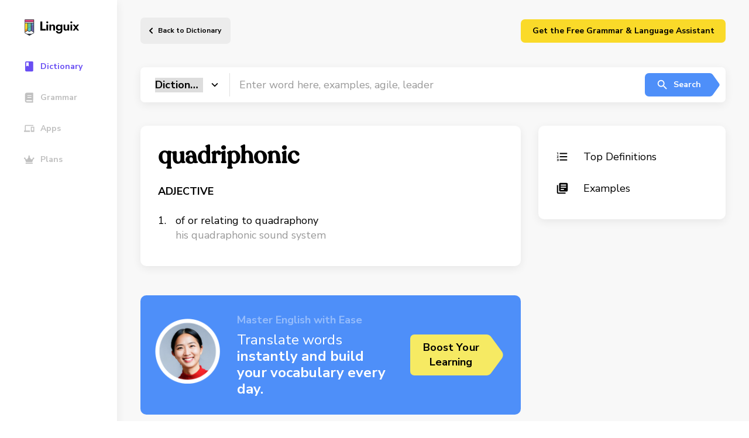

--- FILE ---
content_type: text/html; charset=UTF-8
request_url: https://linguix.com/english/word/quadriphonic
body_size: 8251
content:

<!DOCTYPE html>
<html lang="en">
<head>

            
    <!-- Google Tag Manager -->
    <script>(function(w,d,s,l,i){w[l]=w[l]||[];w[l].push({'gtm.start':
                new Date().getTime(),event:'gtm.js'});var f=d.getElementsByTagName(s)[0],
            j=d.createElement(s),dl=l!='dataLayer'?'&l='+l:'';j.async=true;j.src=
            'https://www.googletagmanager.com/gtm.js?id='+i+dl;f.parentNode.insertBefore(j,f);
        })(window,document,'script','dataLayer','GTM-T9G6TVH');</script>
    <!-- End Google Tag Manager -->

                <meta charset="utf-8">
    <meta http-equiv="X-UA-Compatible" content="IE=Edge">
    <meta name="theme-color" content="#fff">
    <meta name="format-detection" content="telephone=no">
    <meta name="apple-mobile-web-app-status-bar-style" content="black-translucent">
    <meta name="viewport" content="width=device-width, user-scalable=no, initial-scale=1.0, maximum-scale=1.0, minimum-scale=1.0, viewport-fit=cover">


    
        <title>quadriphonic definition
    - Linguix.com</title>
                                                <link rel="canonical" href="https://linguix.com/english/word/quadriphonic"/>

            

            <meta name="robots" content="index, follow"/>
                                                    <meta name="description" content="Definition quadriphonic, usage examples"/>
                                                
                                                        
                            <meta name="og:type" content="website" />

<meta name="og:site_name" content="Linguix.com" />
<meta name="og:title" content="Expand Your Academic Horizons with Our Comprehensive Linguix Dictionary" />
<meta name="og:description" content="Take your learning to new heights with our specialized Linguix. Gain access to in-depth definitions, explanations, and examples across various subjects and disciplines. Master complex concepts, enhance your academic performance, and excel in your studies. Empower yourself with the ultimate study tool." />
<meta name="og:image" content="https://linguix.com/english/img/share/og-lx2.png" />
<meta name="og:image:width" content="1200" />
<meta name="og:image:height" content="620" />
<meta property="og:image:type" content="image/png"/>
<meta name="og:locale" content="en_US" />
<meta property="og:url" content="Linguix.com"/>


<meta content="summary" name="twitter:card"/>

<meta content="https://linguix.com/word/quadriphonic" name="twitter:url"/>
<meta content="Expand Your Academic Horizons with Our Comprehensive Linguix" name="twitter:title"/>
<meta content="Take your learning to new heights with our specialized Linguix Dictionary. Gain access to in-depth definitions, explanations, and examples across various subjects and disciplines. Master complex concepts, enhance your academic performance, and excel in your studies. Empower yourself with the ultimate study tool." name="twitter:description"/>
<meta content="https://linguix.com/english/img/share/og-lx2.png" name="twitter:image"/>

                    
                
                
                
                

                
                
                

        <!-- connecting font (Nunito, Merriweather) -->
        <link rel="preconnect" href="https://fonts.gstatic.com">
        <link href="https://fonts.googleapis.com/css2?family=Nunito+Sans:wght@400;600;700&display=swap" rel="stylesheet">
        <link href="https://fonts.googleapis.com/css2?family=Merriweather&display=swap" rel="stylesheet">

        <!-- connecting styles -->
        <link rel="stylesheet" href="/english/assets/styles/main.min.css?ea4b56">
        <link rel="stylesheet" href="/english/css/fixes.css?ea4b56">

        <link rel="apple-touch-icon" sizes="180x180" href="/apple-touch-icon.png">
        <link rel="icon" type="image/png" sizes="32x32" href="/favicon-32x32.png">
        <link rel="icon" type="image/png" sizes="16x16" href="/favicon-16x16.png">
        <link rel="manifest" href="/site.webmanifest">
        <meta name="msapplication-TileColor" content="#da532c">
        <meta name="theme-color" content="#ffffff">



                




    



    <script type="text/javascript">
        var env = {
            loading: 0
        };
    </script>
<style>
    .mobileHidden{
        display: flex;
    }
    @media only screen and (max-width: 1023px) {
        .mobileHidden {
            display: none;
        }

    }
    .hidden {
        display: none;
    }
    .sbanner, .abanner, .lbanner {
        text-decoration: none;
    }
    .lbanner .lbanner-text__title{
        color:#000;
    }

    .sbanner .abanner-text__title{
        color:#fff;
    }





    .abanner .abanner-text__title, .abanner .abanner-text__subtitle{
        color:#000;
    }
    .abanner--blue .abanner-text__subtitle{
        color:#fff;
    }
    .abanner--blue .abanner-text__title{
        color:#fff;
    }
    .lbanner__illstr{
        width: 160px; top: 20px;
        right: 260px;
    }
    .abanner .abanner__illstr{
        width: 160px;
        right: auto;
        left: auto;
    }
    .sbanner .sbanner__illstr {
        width: 111px;

        top: 40px;
        left: 25px;
    }

    @media only screen and (min-width: 1024px){
        .desktopHidden {
            display: none;
        }

    }

    @media (max-width: 767px) {
        .lbanner__illstr {
            display: block;
            width: 160px;
            bottom: 10px;

            left: 20px;
            right: auto;
            top:unset;
        }

        .sbanner .sbanner__illstr {
            display: block;
            width: 120px;
            bottom: 10px;

            left: 20px;
            right: auto;
            top:unset;
        }

        .abanner .abanner__illstr {
            display: block;
            width: 160px;
            bottom: 10px;

            left: 20px;
            right: auto;
            top:unset;
        }
    }

</style>

</head>
<body class="">

    <!-- Google Tag Manager (noscript) -->
    <noscript><iframe src="https://www.googletagmanager.com/ns.html?id=GTM-T9G6TVH"
                      height="0" width="0" style="display:none;visibility:hidden"></iframe></noscript>
    <!-- End Google Tag Manager (noscript) -->



        <!-- page -->
    <div class="wrapper-outer">

        <!-- @including aside -->
        <aside class="aside-outer">
            <div class="aside">
    <a href="/" class="aside__logo" aria-label="Main page">
        <img src="/english/img/linguix-logotype.svg" alt="Linguix logo">
    </a>
    <nav class="aside-nav" style="z-index: 10;">

        <a href="/english/" class="aside-nav__link is-active">
            <svg class="custom-icon">
                <use href=/english/assets/img/sprites/icons_sprite.svg#icon-navThesaurus></use>
            </svg>
            <span>Dictionary</span>
        </a>
        <a href="/english/grammar" class="aside-nav__link ">
            <svg class="custom-icon">
                <use href=/english/assets/img/sprites/icons_sprite.svg#icon-navDictionary></use>
            </svg>
            <span>Grammar</span>
        </a>
            <a href="/apps" class="aside-nav__link">
            <svg class="custom-icon">
                <use href=/english/assets/img/sprites/icons_sprite.svg#icon-navApps></use>
            </svg>
            <span>Apps</span>
        </a>
        <a href="/pricing" class="aside-nav__link">
            <svg class="custom-icon">
                <use href=/english/assets/img/sprites/icons_sprite.svg#icon-navPremium></use>
            </svg>
            <span>Plans</span>
        </a>

        <a href="https://linguix.com/r/v4puhs/?from=english" target="_blank" class="desktopHidden aside-nav__link btn btn--default btn--yellow" style="min-width: 250px; margin-top: 30px;" >

            <span style="color:#000;">Download Free Grammar Checker</span>
        </a>


        <a href="https://linguix.com/r/v4puhs/?from=english"  class="mobileHidden hidden" target="_blank" style="padding: 10px 10px; margin:30px 0 0 0;
    background: #fada29;
    border-radius: 10px;  text-decoration: none; flex-direction: column;">
            <div style="font-size: 1.5rem;
    line-height: 135%;
    font-weight: 700;
    max-width: 475px; color: #000; text-decoration: none; width: 100%;">
<div style="width: 50px">
                <svg enable-background="new 0 0 32 32" viewBox="0 0 32 32" xmlns="http://www.w3.org/2000/svg" id="fi_17653338"><g id="Grid" display="none"></g><g id="AI"><path d="m13.294 7.436.803 2.23c.892 2.475 2.841 4.424 5.316 5.316l2.23.803c.201.073.201.358 0 .43l-2.23.803c-2.475.892-4.424 2.841-5.316 5.316l-.803 2.23c-.073.201-.358.201-.43 0l-.803-2.23c-.892-2.475-2.841-4.424-5.316-5.316l-2.23-.803c-.201-.073-.201-.358 0-.43l2.23-.803c2.475-.892 4.424-2.841 5.316-5.316l.803-2.23c.072-.202.357-.202.43 0z"></path><path d="m23.332 2.077.407 1.129c.452 1.253 1.439 2.24 2.692 2.692l1.129.407c.102.037.102.181 0 .218l-1.129.407c-1.253.452-2.24 1.439-2.692 2.692l-.407 1.129c-.037.102-.181.102-.218 0l-.407-1.129c-.452-1.253-1.439-2.24-2.692-2.692l-1.129-.407c-.102-.037-.102-.181 0-.218l1.129-.407c1.253-.452 2.24-1.439 2.692-2.692l.407-1.129c.037-.103.182-.103.218 0z"></path><path d="m23.332 21.25.407 1.129c.452 1.253 1.439 2.24 2.692 2.692l1.129.407c.102.037.102.181 0 .218l-1.129.407c-1.253.452-2.24 1.439-2.692 2.692l-.407 1.129c-.037.102-.181.102-.218 0l-.407-1.129c-.452-1.253-1.439-2.24-2.692-2.692l-1.129-.407c-.102-.037-.102-.181 0-.218l1.129-.407c1.253-.452 2.24-1.439 2.692-2.692l.407-1.129c.037-.102.182-.102.218 0z"></path></g><g id="artificial_intelligence"></g><g id="ai_image_generator"></g><g id="ai_assistant"></g><g id="prompt"></g><g id="ai_message"></g><g id="ai_cloud"></g><g id="data"></g><g id="ai_photo_generator"></g><g id="innovation"></g><g id="ai_voice_generator"></g><g id="search"></g><g id="migration"></g><g id="setting"></g><g id="connection"></g><g id="protection"></g><g id="brain"></g><g id="website"></g><g id="ai_text_generator"></g><g id="regenerate"></g><g id="ai_3d_generator"></g><g id="ai_document_generator"></g><g id="ai_video_generator"></g><g id="cloud_data"></g><g id="automation"></g></svg>
</div>
                <span>Translate words</span>  instantly and build your vocabulary every day.</div>
        <div   class="btn btn--large btn--arrow lbanner-btns__next m-t-10" style="font-size: 15px;">Boost Your<br>Learning</div>
        </a>

    </nav>


</div>


<script>
    // Function to handle scroll event
    window.addEventListener('scroll', function() {
        // Get the vertical scroll position
        let scrollTop = window.pageYOffset || document.documentElement.scrollTop;

        // Get the element you want to show
        let link = document.querySelector('a.mobileHidden');

        // Check if the scroll position is greater than 200px
        if (scrollTop > 200) {
            link.classList.remove('hidden'); // Remove 'hidden' class
        } else {
            link.classList.add('hidden'); // Add 'hidden' class when scrolling back up
        }
    });
</script>
        </aside>

        <div class="wrapper">
                            <!-- @including header -->
<header class="header" data-header>
    <div class="header-wrapper limiter limiter--has-padding">

        <button class="header__burger" aria-label="Mobile nav">
            <span></span><span></span><span></span>
        </button>

                    <a href="/english/" class="header__back">
                Back to Dictionary            </a>
        

        <div class="header-login mobileHidden"  >
       <a href="/extension-proxy?from=english" target="_blank" class="btn btn--default btn--yellow" style="min-width: 350px;">Get the Free Grammar & Language Assistant</a>

        </div>
    </div>
    <a href="https://linguix.com/r/v4puhs/?from=english" target="_blank" class="desktopHidden   btn btn--default btn--yellow" style=" top: 10px;
    position: absolute;
    right: 20px;
    min-width: 120px;z-index: 0; " >

        <span style="color:#000;">Get Free Checker</span>
    </a>

</header>


            

            
    <!-- page content -->
    <main class="main">
        <div class="limiter limiter--has-padding has-book">

             <form method="GET" action="/english/search" accept-charset="UTF-8" id="searchform" class="">
<!-- @including search-field -->
<div class="search-field">
    <div class="search-field__select">
        <select class="search-field__select-inner" name="type">
            <option value="dictionary" selected>Dictionary</option>
            <option value="grammar" >Grammar</option>
            <option value="thesaurus" >Thesaurus</option>
            <option value="tests" >Tests</option>
        </select>
    </div>
    <input type="text" name="q" class="search-field__input" value=""
           placeholder="Enter word here, examples, agile, leader"
    >
    <button type="submit" class="btn btn--default btn--arrow is-blue search-field__submit">
        <svg class="custom-icon">
            <use href=/english/assets/img/sprites/icons_sprite.svg#icon-search></use>
        </svg>
        Search
    </button>
</div>
</form>

            <div class="cgrid mb50" id="definitions">

                <div class="cblock">
                    <div class="word-definition">
                        <h1 class="word-definition__main">quadriphonic</h1>

                        <div class="word-definition-btns">
                            <a href="#" onclick="speak('quadriphonic')" class="btn playsound" aria-label="Listen word">
                                <svg class="custom-icon">
                                    <use href=/english/assets/img/sprites/icons_sprite.svg#icon-volume></use>
                                </svg>
                            </a>
                                                  </div>
                                            </div>
                    <div class="word-definition__sub">
                                            </div>


                                            
                    <div class="word-type">ADJECTIVE</div>
                    <ol class="styled-list">
                                                <li>
                            of or relating to quadraphony

                                                                                        <br> <span>his quadraphonic sound system</span>
                                
                                                    </li>
                            

                    </ol>
                        
                    

                </div>

                <div class="cblock cats-list">
                    <a href="#definitions" class="cats-list__link">
                        <svg class="custom-icon">
                            <use href=/english/assets/img/sprites/icons_sprite.svg#icon-formatList></use>
                        </svg> Top Definitions
                    </a>
                    
                    
                    <a href="#examples" class="cats-list__link">
                        <svg class="custom-icon">
                            <use href=/english/assets/img/sprites/icons_sprite.svg#icon-books></use>
                        </svg> Examples
                    </a>

                                    </div>

            </div>


            
            <div class="cgrid mb35">

                
<!-- @including sbanner -->
<a href="https://linguix.com/r/v4puhs/?from=english"  target="_blank" class="sbanner">
    <div class="sbanner-text">
        <div class="sbanner-text__subtitle">Master English with Ease</div>
        <div class="sbanner-text__title"><span>Translate words</span>  instantly and build your vocabulary every day.</div>
    </div>
    <div class="btn btn--large btn--arrow is-yellow sbanner__next">Boost Your<br>Learning </div>
    <img class="sbanner__illstr" src="/english/assets/img/content/banners/Frame40233.png" alt="Linguix pencil">
</a>

            </div>

            

            <div class="cgrid" id="examples">

                <div class="cblock">

                    <h2 class="cblock__large-title">How To Use quadriphonic In A Sentence</h2>
                                            <ul class="custom-list custom-list--with-borders">
                                                                                            <li>
                                    SHIFT (6) Afrophile adj. decorative aposelene projectual diplotene, aposelenium psychedelicize, adj. biotron v. dirty quadriphony <b class="blue bold">quadriphonics</b> dustoff reticulosis punch-up technopolis quantized, skim INITIAL AFFIXATIONS (20) adj.
                                                                        <span>VERBATIM: The Language Quarterly Vol XV No 1</span>
                                    

                                </li>
                                                                                                                            <li>
                                    SHIFT (6) Afrophile adj. decorative aposelene projectual diplotene, aposelenium psychedelicize, adj. biotron v. dirty quadriphony <b class="blue bold">quadriphonics</b> dustoff reticulosis punch-up technopolis quantized, skim INITIAL AFFIXATIONS (20) adj.
                                                                        <span>VERBATIM: The Language Quarterly Vol XV No 1</span>
                                    

                                </li>
                                                                                                                            <li>
                                    SHIFT (6) Afrophile adj. decorative aposelene projectual diplotene, aposelenium psychedelicize, adj. biotron v. dirty quadriphony <b class="blue bold">quadriphonics</b> dustoff reticulosis punch-up technopolis quantized, skim INITIAL AFFIXATIONS (20) adj.
                                                                        <span>VERBATIM: The Language Quarterly Vol XV No 1</span>
                                    

                                </li>
                                                                                                                            <li>
                                    SHIFT (6) Afrophile adj. decorative aposelene projectual diplotene, aposelenium psychedelicize, adj. biotron v. dirty quadriphony <b class="blue bold">quadriphonics</b> dustoff reticulosis punch-up technopolis quantized, skim INITIAL AFFIXATIONS (20) adj.
                                                                        <span>VERBATIM: The Language Quarterly Vol XV No 1</span>
                                    

                                </li>
                                                                                    </ul>

                        <a href="/english/word/quadriphonic/examples" class="btn btn--default btn--arrow is-green default-cblock-btn">View all</a>
                    

                </div>

            </div>

        </div>
    </main>



                                                                            


    <!-- @including footer -->
    <footer class="footer">
        <div class="footer-top">
            <div class="simple-container limiter">
                <div class="footer__col mob-full">
                    <div class="footer__logo">
                        <a href="https://linguix.com"><img width="143" src="/english/img/linguix-logotype.svg" alt="Linguix logo"></a>
                    </div>
                    <div class="footer__copy">© 2026  Textly, Inc.</div>
                </div>
                <div class="footer__col footer__nav">
                    <div class="footer__title"> Product</div>
                    <ul class="unstyled nav nav--vertical">
                        <li>
                            <div data-href="/apps" class="ab-FooterNavLink dataFooterLink"> Linguix Apps</div>
                        </li>
                        <li><a href="https://turbo.linguix.com" class="ab-FooterNavLink"> Shortcuts </a></li>
                        <li>
                            <div data-href="/pricing" class="ab-FooterNavLink dataFooterLink"> Pricing</div>
                        </li>
                        <li>
                            <div data-href="/content-marketing" class="ab-FooterNavLink dataFooterLink">Content Marketing</div>
                        </li>
                        <li>
                            <div data-href="/white-label" class="ab-FooterNavLink dataFooterLink"> White Label</div>
                        </li>
                    </ul>
                </div>
                <div class="footer__col footer__nav">
                    <div class="footer__title"> Free Tools</div>
                    <ul class="unstyled nav nav--vertical">
                        <li><a href="/grammar-check" class="ab-FooterNavLink"> Grammar Checker for English</a></li>
                        <li><a href="/grammar-check-spanish" class="ab-FooterNavLink"> Grammar Checker for Spanish </a>
                        </li>
                        <li><a href="/grammar-check-german" class="ab-FooterNavLink"> Grammar Checker for German </a>
                        </li>
                        <li><a href="/grammar-check-french" class="ab-FooterNavLink"> Grammar Checker for French </a>
                        </li>
                        <li>
                            <a href="/grammar-check-portuguese" class="ab-FooterNavLink"> Grammar Checker for Portuguese </a>
                        </li>
                        <li><a href="/grammar-check-polish" class="ab-FooterNavLink"> Grammar Checker for Polish </a>
                        </li>
                    </ul>
                    <div class="footer__title nk-mt-3"> Company</div>
                    <ul class="unstyled">
                        <li>
                            <div data-href="/page/contacts" class="ab-FooterNavLink dataFooterLink"> Contacts</div>
                        </li>
                        <li>
                            <div data-href="/about" class="ab-FooterNavLink dataFooterLink"> About us</div>
                        </li>
                        <li>
                            <div data-href="/affiliate" class="ab-FooterNavLink dataFooterLink"> Affiliate&nbsp;Program</div>
                        </li>
                        <li>
                            <div data-href="/page/security" class="ab-FooterNavLink dataFooterLink"> Security</div>
                        </li>

                    </ul>

                </div>
                <div class="footer__col footer__nav">
                    <div class="footer__title"> Resources</div>
                    <ul class="unstyled nav nav--vertical">
                        <li>
                            <div data-href="/blog/" class="ab-FooterNavLink dataFooterLink"> Blog</div>
                        </li>
                        <li>
                            <div data-href="https://help.linguix.com/en/" class="ab-FooterNavLink dataFooterLink"> Help center</div>
                        </li>
                        <li>
                            <div data-href="/integrations" class="ab-FooterNavLink dataFooterLink"> Integrations</div>
                        </li>
                        <li>
                            <div data-href="/templates" class="ab-FooterNavLink dataFooterLink"> Templates</div>
                        </li>
                        <li><a href="/essay-checker" class="ab-FooterNavLink dataFooterLink"> Essay checker </a></li>
                        <li><a href="/paraphraser" class="ab-FooterNavLink"> Paraphraser </a></li>

                    </ul>
                </div>
                <div class="footer__col footer__nav">
                    <div class="mob-hidden">
                        <div class="footer__title"> Browser Add-ons</div>
                        <div class="nowrap">
                            <style>
                                .nk-mt-3 {
                                    margin-top: 30px;
                                }

                                .footerIcon {
                                    width: 20px;
                                    margin-bottom: -4px;
                                    margin-right: 10px;
                                }
                            </style>
                            <ul class="unstyled nav nav--vertical">
                                <li>
                                    <div data-href="/extension-proxy/chrome?from=english_footer" class="ab-FooterNavLink dataFooterLink">
                                        <img src="/english/img/svg/chrome.svg" class="footerIcon" alt="Linguix for Chrome"/> Chrome
                                    </div>

                                </li>
                                <li>
                                    <div data-href="/extension-proxy/safari?from=english_footer" class="ab-FooterNavLink dataFooterLink">
                                        <img src="/english/img/svg/safari.svg" class="footerIcon" alt="Linguix for Safari"/> Safari
                                    </div>

                                </li>
                                <li>
                                    <div data-href="/extension-proxy/firefox?from=english_footer" class="ab-FooterNavLink dataFooterLink">
                                        <img src="/english/img/svg/firefox.svg" class="footerIcon" alt="Linguix for Firefox"/> Firefox
                                    </div>

                                </li>
                                <li>
                                    <div data-href="/extension-proxy/edge?from=english_footer" class="ab-FooterNavLink dataFooterLink">
                                        <img src="/english/img/svg/edge.svg" class="footerIcon" alt="Linguix for Edge"/> Edge
                                    </div>

                                </li>
                                <li>
                                    <div data-href="/extension-proxy/opera?from=english_footer" class="ab-FooterNavLink dataFooterLink">
                                        <img src="https://linguix.com/public/logotypes/browsers/opera.svg" class="footerIcon" alt="Linguix for Opera"/> Opera
                                    </div>

                                </li>
                                <li>
                                    <div data-href="/extension-proxy/chrome?from=english_footer" class="ab-FooterNavLink dataFooterLink">
                                        <img src="https://linguix.com/img/logos/brave-browser-icon.svg" class="footerIcon" alt="Linguix for Brave"/> Brave
                                    </div>

                                </li>
                            </ul>
                        </div>

                        <div class="footer__title nk-mt-3"> Mobile apps</div>
                        <div class="footer__link dib">
                            <div data-href="/get-keyboard/ios?from=english_footer" class="ab-FooterNavLink dataFooterLink">
                                <img src="/english/img/mobile/badge-download-on-the-app-store.svg" width="160" alt="Linguix iOS keyboard">
                            </div>
                        </div>
                        <br>
                        <div class="footer__link dib">
                            <div data-href="/get-keyboard/android?from=english_footer" class="ab-FooterNavLink dataFooterLink">
                                <img src="/english/img/mobile/badge-download-on-the-google-play.svg" width="160" alt="Linguix Android keyboard"></a>
                            </div>

                        </div>
                    </div>
                </div>
            </div>
            <div class="footer-bottom">
                <div class="simple-container limiter">
                    <div class="footer-bottom__left">
                        <svg width="17" height="21" viewBox="0 0 17 21" fill="none" xmlns="http://www.w3.org/2000/svg">
                            <path d="M10.5021 20.4237C3.58812 23.2336 -3.94592 4.82651 2.37655 2.99186C8.69643 1.15721 8.69643 9.41313 8.69643 9.41313C8.69643 9.41313 9.59927 -1.5974 14.1161 1.15721C18.6303 3.90919 15.0189 18.589 10.5021 20.4237Z" fill="#FA4483"/>
                        </svg>
                        Made with love.
                    </div>
                    <div class="footer-bottom__links" style="display: flex">
                        <div data-href="/page/terms" class="dataFooterLink">Terms and Conditions</div>
                        <div data-href="/page/privacy-policy" class="dataFooterLink p-l-20">Privacy Policy</div>
                    </div>
                    <div class="footer-bottom__right">
                        <div class="socials socials--inline">

                            <a href="https://twitter.com/LinguixAI" rel="nofollow" target="_blank"><img src="https://linguix.com/img/tw.svg" alt="Linguix twitter"></a>
                            <a href="https://www.facebook.com/linguix" rel="nofollow" target="_blank"><img src="https://linguix.com/img/fb.svg" alt="Linguix facebook"></a>
                            <a href="https://www.linkedin.com/company/linguix-grammar" rel="nofollow" target="_blank"><img src="https://linguix.com/img/ln.svg" alt="Linguix linkedin"></a>
                            <a href="https://www.instagram.com/linguixai/" rel="nofollow" target="_blank"><img src="https://linguix.com/img/inst.svg" alt="Linguix instagram"></a>
                        </div>
                    </div>
                </div>
            </div>
    </footer>



        <style>
        .dataFooterLink {
            font-size: 1.4rem;
            color: rgba(54, 65, 77, .6);
            line-height: 1.3;
            transition: color .23s;
            text-decoration: none;
            cursor: pointer !important;
        }
    </style>


                                                

        </div>

    </div>
    <!-- endof page -->









        


        
        
            <!-- connecting scripts -->
        <script src="/english/assets/js/main.min.js?ea4b56"></script>
        <script src="/english/assets/js/vendor.min.js?ea4b56"></script>
        <script src="/english/js/lib/jquery.min.js?ea4b56"></script>
        <script src="/english/js/app.js?ea4b56"></script>


        <script>             if ((self.parent && !(self.parent === self)) && (self.parent.frames.length != 0)) {
                self.parent.location = document.location
            }
        </script>

        <script>

            $(function () {
                $('.dataFooterLink').click(function () {
                    window.open($(this).data('href'));
                    return false;
                });

            });
        </script>
    
    

    <script>
        $(document).ready(function() {
            if ('speechSynthesis' in window) {
            } else {
                $('.playsound').hide();
            }
        });



    </script>






        
        
        










<script src="/english/js/ouib.min.js"></script>

<div id="amodal">
    <div class="underlay"></div>
    <div class="modal">
        <div class="modal-title">
            <h3>Don't Leave Yet!

                <span href="#" class="btn btn-default closeModal pull-right">X</span>
            </h3>
        </div>
        <div class="modal-body" style="text-align: center;">
                                  <a href="https://linguix.com/r/ouib/?from=english" target="_blank">
                    <img src="/english/img/icons/dictionary2.svg" alt="Install AI Grammar Checker" width="75">
                </a>
            
            <p>📝 Learn English Faster with Smart Tools!</p>
            <p>
                Enjoy instant translations, clear definitions, and synonyms to boost your vocabulary.

            </p>
            <p class="buttonsModal">


                                    <a href="https://linguix.com/r/ouib/?from=english" target="_blank" class="btn btn--large btn--arrow lbanner-btns__next is-blue">
                        Install Free Extension
                    </a>
                            </p>


            <p class="hidedesktop" style="position: absolute;
    bottom: 20px;  width: 100%;padding-left: 110px;">
                <span href="#" class="btn btn-default closeModal " style="margin-left: auto; margin-right: auto; border:2px solid #969699; padding: 0 10px;">Close</span>
            </p>
        </div>
    </div>
</div>
<style>
    @media only screen and (min-width: 960px) {
        .hidedesktop{display:none;}
    }

    .btn--arrow.btn--large.is-blue:after {
        background-image: url("data:image/svg+xml,%3Csvg width='30' height='70' viewBox='0 0 30 70' fill='none' xmlns='http://www.w3.org/2000/svg'%3E%3Cg clip-path='url(%23clip0)'%3E%3Cpath d='M-170 10C-170 4.47715 -165.523 0 -160 0H1.18805C4.36772 0 7.35787 1.51215 9.24241 4.07317L27.6387 29.0732C30.2329 32.5986 30.2329 37.4014 27.6387 40.9268L9.2424 65.9268C7.35787 68.4878 4.36771 70 1.18804 70H-160C-165.523 70 -170 65.5228 -170 60V10Z' fill='%234E8FF9'/%3E%3C/g%3E%3Cdefs%3E%3CclipPath id='clip0'%3E%3Crect width='30' height='70' fill='white'/%3E%3C/clipPath%3E%3C/defs%3E%3C/svg%3E%0A");



        width: 30px;
        height: 70px;

        fill:#4e8ff9;
    }

    #amodal {
        font-family: 'Open Sans', sans-serif;
        display: none;
        position: fixed;
        top: 0;
        left: 0;
        width: 100%;
        height: 100%;
        z-index: 9999999;
    }
    #amodal .underlay {
        width: 100%;
        height: 100%;
        position: absolute;
        top: 0;
        left: 0;
        background-color: rgba(0,0,0,0.5);
        cursor: pointer;
        -webkit-animation: fadein 0.5s;
        animation: fadein 0.5s;
    }
    #amodal .modal {
        display: block!important;
        width: 100%;
        max-width: 600px;
        max-height: 450px;

        background-color: #f0f1f2;
        z-index: 1;
        position: absolute;
        margin: auto;
        top: 0;
        right: 0;
        bottom: 0;
        left: 0;
        border-radius: 4px;
        -webkit-animation: popin 0.3s;
        animation: popin 0.3s;
        overflow: hidden;
    }
    #amodal .modal-title {
        font-size: 18px;
        background-color: #252525;
        color: #fff;
        padding: 10px;
        margin: 0;
        border-radius: 4px 4px 0 0;
        text-align: center;
    }
    #amodal h3 {
        color: #fff;
        font-size: 1em;
        margin: 0.2em;
        text-transform: uppercase;
        font-weight: 500;
    }
    #amodal .modal-body {
        padding: 20px 35px;
        font-size: 1.5em;
    }
    #amodal p {
        color: #344a5f;
        line-height: 1.3em;
        text-align: left;
        font-size: 18px;
    }


    #amodal .btn-submit {
        text-transform: uppercase;
        font-weight: bold;
        padding: 12px;
        font-size: 1.1em;
        border-radius: 4px;
        color: #fff;
        background-color: #4ab471;
        border: none;
        cursor: pointer;
        -webkit-font-smoothing: antialiased;
    }

    #amodal .modal-footer {
        position: absolute;
        bottom: 20px;
        text-align: center;
        width: 100%;
    }
    #amodal .modal-footer p {
        text-transform: capitalize;
        cursor: pointer;
        display: inline;
        border-bottom: 1px solid #344a5f;
    }
    @-webkit-keyframes fadein {
        0% {
            opacity: 0;
        }

        100% {
            opacity: 1;
        }
    }
    @-ms-keyframes fadein {
        0% {
            opacity: 0;
        }

        100% {
            opacity: 1;
        }
    }
    @keyframes fadein {
        0% {
            opacity: 0;
        }

        100% {
            opacity: 1;
        }
    }
    @-webkit-keyframes popin {
        0% {
            -webkit-transform: scale(0);
            transform: scale(0);
            opacity: 0;
        }

        85% {
            -webkit-transform: scale(1.05);
            transform: scale(1.05);
            opacity: 1;
        }

        100% {
            -webkit-transform: scale(1);
            transform: scale(1);
            opacity: 1;
        }
    }
    @-ms-keyframes popin {
        0% {
            -ms-transform: scale(0);
            transform: scale(0);
            opacity: 0;
        }

        85% {
            -ms-transform: scale(1.05);
            transform: scale(1.05);
            opacity: 1;
        }

        100% {
            -ms-transform: scale(1);
            transform: scale(1);
            opacity: 1;
        }
    }
    @keyframes popin {
        0% {
            -webkit-transform: scale(0);
            -ms-transform: scale(0);
            transform: scale(0);
            opacity: 0;
        }

        85% {
            -webkit-transform: scale(1.05);
            -ms-transform: scale(1.05);
            transform: scale(1.05);
            opacity: 1;
        }

        100% {
            -webkit-transform: scale(1);
            -ms-transform: scale(1);
            transform: scale(1);
            opacity: 1;
        }

    }
    #amodal .buttonsModal  {
        justify-content: space-between;
        display: flex;
    }

    #amodal .hideOnMobile  {
        display: block;
    }

    @media only screen and (max-width: 767px) {
        #amodal .buttonsModal  {

            width: 100%;
            display: grid;
            text-align: center;
        }

        #amodal .modal {
            max-height: 100%;
        }

        #amodal .modal-body{
            max-width: 90%;
        }
        #amodal .hideOnMobile  {
            display: none;
        }
        #amodal .showOnMobile  {
            display: flex;
        }
    }


</style>

<script>
    var _ouibounce = ouibounce(document.getElementById('amodal'), {
        aggressive: true,
        timer: 0,
        callback: function() { }
    });

    jQuery('body').on('click', function() {
        jQuery('#amodal').hide();
    });

    jQuery('#amodal .modal-footer').on('click', function() {
        jQuery('#amodal').hide();
    });

    jQuery('.closeModal').on('click', function() {
        jQuery('#amodal').hide();
    });

    jQuery('#amodal .modal').on('click', function(e) {
        e.stopPropagation();
    });

    // set a flag to track if modal has been displayed
    var modalDisplayed = false;

    // display modal when user scrolls to the bottom of the page
    jQuery(window).scroll(function() {
        if (!modalDisplayed && $(window).scrollTop() >= $(document).height() - $(window).height() - 250) {
            jQuery('#amodal').show();
            modalDisplayed = true;
        }
    });

    // display modal 10 seconds after page load if not already shown
    jQuery(document).ready(function() {
        setTimeout(function() {
            if (!modalDisplayed) {
                jQuery('#amodal').show();
                modalDisplayed = true;
            }
        }, 10000); // 10 seconds delay
    });
</script>

<link href="/english/font-awesome/css/font-awesome.min.css?ea4b56" rel="stylesheet">
</body>
</html>
